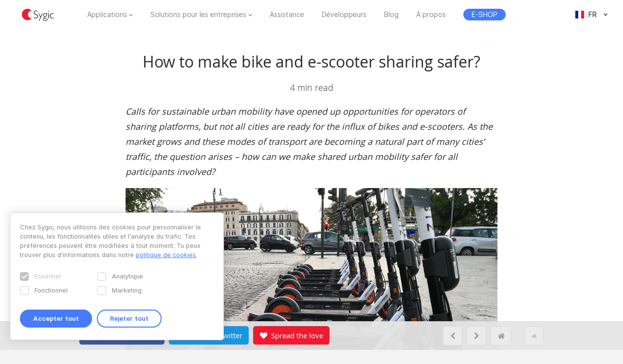

--- FILE ---
content_type: text/html; charset=UTF-8
request_url: https://www.sygic.com/fr/blog/2021/bike-scooter-sharing-safe-urban-micro-mobility
body_size: 10714
content:

<!DOCTYPE html>
<html lang="fr">
<head>
    <!-- Google Tag Manager -->
    <script>(function(w,d,s,l,i){w[l]=w[l]||[];w[l].push({'gtm.start':
                new Date().getTime(),event:'gtm.js'});var f=d.getElementsByTagName(s)[0],
            j=d.createElement(s),dl=l!='dataLayer'?'&l='+l:'';j.async=true;j.src=
            'https://www.googletagmanager.com/gtm.js?id='+i+dl;f.parentNode.insertBefore(j,f);
        })(window,document,'script','dataLayer','GTM-WXWHHV2');</script>
    <!-- End Google Tag Manager -->
    <!-- Google Tag Manager -->
    <script>(function(w,d,s,l,i){w[l]=w[l]||[];w[l].push({'gtm.start':
                new Date().getTime(),event:'gtm.js'});var f=d.getElementsByTagName(s)[0],
            j=d.createElement(s),dl=l!='dataLayer'?'&l='+l:'';j.async=true;j.src=
            'https://www.googletagmanager.com/gtm.js?id='+i+dl;f.parentNode.insertBefore(j,f);
        })(window,document,'script','dataLayer','GTM-NKR4WKS');</script>
    <!-- End Google Tag Manager -->
    <title>
                            How to make bike and e-scooter sharing safer? - Sygic | Bringing life to maps            </title>
    <meta charset="utf-8"/>
    <meta name="viewport" content="width=device-width,initial-scale=1.0">
    <meta name="description" content="How can we make shared urban mobility safer for all participants involved?"/>
    <meta name="google-site-verification" content="6pdsOQXRQS8cF4V-K6FB-Eeb0t5P6STGdnot97MGwLA"/>
    <meta name="com.silverpop.brandeddomains" content="www.pages03.net,sygic.com,sygic.mkt6669.com"/>

    <link rel="canonical" href="https://www.sygic.com/fr/blog/2021/bike-scooter-sharing-safe-urban-micro-mobility"/>
    <link rel="stylesheet" href="https://www.sygic.com/assets/enterprise/css/vendor/bootstrap-custom.css?v=1542129761">
    <link rel="stylesheet" href="https://www.sygic.com/assets/css/default.min.css?upd02111702">    <link rel="stylesheet" href="https://www.sygic.com/assets/css/prism.min.css?v=1542129761">    <link rel="stylesheet" href="https://www.sygic.com/assets/css/magnific.min.css?v=1542129761">    <link rel="stylesheet" href="https://www.sygic.com/assets/css/footer.min.css?upd31011801">
        <link rel="stylesheet" href="https://www.sygic.com/assets/enterprise/css/default_update.min.css?v=1757499268">    <link rel="stylesheet" href="https://www.sygic.com/assets/enterprise/css/glossary.min.css?v=1630332492">    <link rel="stylesheet" href="https://www.sygic.com/assets/enterprise/css/header.css?v=1678101710">    <link rel="stylesheet" href="https://www.sygic.com/assets/enterprise/css/footer.css?v=1619099079">    <link rel="stylesheet" href="https://www.sygic.com/assets/enterprise/css/header_app.min.css?v=1.4">    <link rel="stylesheet" href="https://www.sygic.com/assets/enterprise/css/footer_app.min.css?v=1635840168">    <link rel="stylesheet" href="https://cdn.icomoon.io/138264/SygicIcons/style-cf.css?yyorl0">
    <script src="https://www.sygic.com/assets/enterprise/js/vendor/modernizr-2.8.3.min.js?v=1542129761"></script>            <meta property="fb:app_id" content="351869684982616"/>
        <meta property="og:url" content="https://www.sygic.com/fr/blog/2021/bike-scooter-sharing-safe-urban-micro-mobility"/>
        <meta property="og:title" content="How to make bike and e-scooter sharing safer?"/>
        <meta property="og:description" content="How can we make shared urban mobility safer for all participants involved?"/>
        <meta property="og:image" content="https://www.sygic.com/fr/blog/2021/bike-scooter-sharing-safe-urban-micro-mobility/sygic-safe-urban-micro-mobility-bike-scooter-sharing-thumbnail.png"/>

        <meta name="twitter:card" content="summary"/>
        <meta name="twitter:site" content="@SygicOfficial"/>
        <meta name="twitter:title" content="How to make bike and e-scooter sharing safer?"/>
        <meta name="twitter:description" content="How can we make shared urban mobility safer for all participants involved?"/>
        <meta name="twitter:image" content="https://www.sygic.com/fr/blog/2021/bike-scooter-sharing-safe-urban-micro-mobility/sygic-safe-urban-micro-mobility-bike-scooter-sharing-thumbnail.png"/>
    
                        <link rel="alternate" hreflang="en"
                  href="https://www.sygic.com/blog/2021/bike-scooter-sharing-safe-urban-micro-mobility"/>
                                <link rel="alternate" hreflang="de"
                  href="https://www.sygic.com/de/blog/2021/bike-scooter-sharing-safe-urban-micro-mobility"/>
                                <link rel="alternate" hreflang="sk"
                  href="https://www.sygic.com/sk/blog/2021/bike-scooter-sharing-safe-urban-micro-mobility"/>
                                <link rel="alternate" hreflang="it"
                  href="https://www.sygic.com/it/blog/2021/bike-scooter-sharing-safe-urban-micro-mobility"/>
                                <link rel="alternate" hreflang="fr"
                  href="https://www.sygic.com/fr/blog/2021/bike-scooter-sharing-safe-urban-micro-mobility"/>
                                <link rel="alternate" hreflang="es"
                  href="https://www.sygic.com/es/blog/2021/bike-scooter-sharing-safe-urban-micro-mobility"/>
                                <link rel="alternate" hreflang="pt"
                  href="https://www.sygic.com/pt-br/blog/2021/bike-scooter-sharing-safe-urban-micro-mobility"/>
                                <link rel="alternate" hreflang="pl"
                  href="https://www.sygic.com/pl/blog/2021/bike-scooter-sharing-safe-urban-micro-mobility"/>
                                        </head>
<body class="blog-article">
<!-- Google Tag Manager (noscript) -->
<noscript><iframe src="https://www.googletagmanager.com/ns.html?id=GTM-WXWHHV2"
                  height="0" width="0" style="display:none;visibility:hidden"></iframe></noscript>
<!-- End Google Tag Manager (noscript) -->
<div id="overlay" class="overlay__app"></div>
<header id="header" class="header__app">
    <div class="container-fluid">
        <div class="header__wrapper">
            <!-- #site-logo -->
<div class="part" id="site-logo">
    <a href="https://www.sygic.com/fr" target="_self">
        <img src="https://www.sygic.com/assets/enterprise/img/Sygic_logo.svg" alt="Sygic">
    </a>
</div>
<!-- /#site-logo -->                                                    <div class="part" id="site-nav">
                                        <nav>
                            <ul>
                                                                                                                                                                                    <li class="has-sub">
    <a href="#" target="_self" data-id="Navigation" data-cat="Top Navigation" data-name="Apps">Applications</a>
    <div class="megamenu">
        <div class="wrapper">
            <div class="part">
                <div class="wrap">
                    <div class="goBack">Back</div>
                    <div class="mobile-title">Applications</div>
                                            <div class="col-app">
                            <div class="widget widget__app">
        <div class="widget__links">
        <ul class="withMedia">
                                <li>
                <a
                        href="https://www.sygic.com/fr/gps-navigation"
                        target="_self"
                        data-id="Navigation"
                        data-cat="Megamenu"
                        data-name="Sygic GPS Navigation"
                        class="  media"
                >
                    
                                                <div class="media-left media-middle">
                                                    <img src="https://www-sygic.akamaized.net/content/gps-navi.png"
                                 alt="Sygic GPS Navigation">
                                                </div>
                                                                                                                    <div class="media-body media-middle">
                                Sygic GPS Navigation                            </div>
                                                                                </a>
            </li>
                                <li>
                <a
                        href="https://www.sygic.com/fr/truck"
                        target="_self"
                        data-id="Navigation"
                        data-cat="Megamenu"
                        data-name="Sygic Truck & Caravan GPS Navigation"
                        class="  media"
                >
                    
                                                <div class="media-left media-middle">
                                                    <img src="https://www-sygic.akamaized.net/content/sygic_truck_small.png"
                                 alt="Sygic Truck & Caravan GPS Navigation">
                                                </div>
                                                                                                                    <div class="media-body media-middle">
                                Sygic Truck & Caravan GPS Navigation                            </div>
                                                                                </a>
            </li>
                                <li>
                <a
                        href="https://www.sygic.com/fr/travel"
                        target="_self"
                        data-id="Navigation"
                        data-cat="Megamenu"
                        data-name="Sygic Travel"
                        class="  media"
                >
                    
                                                <div class="media-left media-middle">
                                                    <img src="https://www-sygic.akamaized.net/content/travel.png"
                                 alt="Sygic Travel">
                                                </div>
                                                                                                                    <div class="media-body media-middle">
                                Sygic Travel                            </div>
                                                                                </a>
            </li>
                                <li>
                <a
                        href="https://www.fuel.io/"
                        target="_blank"
                        data-id="Navigation"
                        data-cat="Megamenu"
                        data-name="Fuelio"
                        class="  media"
                >
                    
                                                <div class="media-left media-middle">
                                                    <img src="https://www-sygic.akamaized.net/content/fuelio_icon.png"
                                 alt="Fuelio">
                                                </div>
                                                                                                                    <div class="media-body media-middle">
                                Fuelio                            </div>
                                                                                </a>
            </li>
                </ul>
    </div>
</div>                        </div>
                        <ul class="sub-pricing">
                            
<li class="">
    <a href="https://eshop.sygic.com/fr/" target="_blank" class="pricing" data-id="Navigation" data-cat="Top Navigation" data-name="E-SHOP">
                    <span>E-SHOP</span>
            </a>
</li>
                        </ul>
                                        <div class="wrap-group">
                                            </div>
                </div>
            </div>
        </div>
    </div>
</li>
                                                                                                                                                                                                                        <li class="has-sub">
    <a href="#" target="_self" data-id="Navigation" data-cat="Top Navigation" data-name="Enterprise Solutions">Solutions pour les entreprises</a>
    <div class="megamenu">
        <div class="wrapper">
            <div class="part">
                <div class="wrap">
                    <div class="goBack">Back</div>
                    <div class="mobile-title">Solutions pour les entreprises</div>
                                        <div class="wrap-group">
                                                    <div class="col-solutions">
                                <div class="widget widget__desc">
            <div class="widget__title">
            Solutions        </div>
        <div class="widget__block">
        <ul class="">
                                <li>
                <a
                        href="https://www.sygic.com/fr/enterprise/professional-gps-navigation-sdk"
                        target="_self"
                        data-id="Navigation"
                        data-cat="Megamenu"
                        data-name="Professional Navigation for Fleets"
                        class="widget__block--have-img  "
                >
                    
                                                    <img src="https://www-sygic.akamaized.net/content/ucp-icons-44.svg"
                                 alt="Navigation GPS professionnelle avec SDK">
                                                                                                                    <div class="widget__block--title">
                                Navigation GPS professionnelle avec SDK                            </div>
                                                                                        <p>
                            Navigation GPS commerciale qui améliore l'efficacité et la sécurité de la flotte                        </p>
                                    </a>
            </li>
                                <li>
                <a
                        href="https://www.sygic.com/fr/enterprise/use-case/automotive"
                        target="_self"
                        data-id="Navigation"
                        data-cat="Megamenu"
                        data-name="Automotive Solutions"
                        class="widget__block--have-img  "
                >
                    
                                                    <img src="https://www-sygic.akamaized.net/content/icon_automotive.svg"
                                 alt="Solutions automobiles">
                                                                                                                    <div class="widget__block--title">
                                Solutions automobiles                            </div>
                                                                                        <p>
                            Une cartographie et des solutions de voiture connectée avancées à destination de l’industrie automobile                        </p>
                                    </a>
            </li>
                                <li>
                <a
                        href="https://www.sygic.com/fr/enterprise/maps-navigation-sdk-developers"
                        target="_self"
                        data-id="Navigation"
                        data-cat="Megamenu"
                        data-name="Maps & Navigation SDK"
                        class="widget__block--have-img  "
                >
                    
                                                    <img src="https://www-sygic.akamaized.net/content/ucp-icons-51.svg"
                                 alt="Kit de développement cartes et navigation">
                                                                                                                    <div class="widget__block--title">
                                Kit de développement cartes et navigation                            </div>
                                                                                        <p>
                            Bibliothèques avec cartes, calcul d'itinéraire, navigation et recherche                        </p>
                                    </a>
            </li>
                </ul>
    </div>
</div>                            </div>
                            <div class="col-resources">
                                <div class="widget widget__case">
            <div class="widget__title">
            Plus de détails        </div>
        <div class="widget__links">
        <ul class="">
                                <li>
                <a
                        href="https://www.sygic.com/blog/tag:Case%20Studies"
                        target="_self"
                        data-id="Navigation"
                        data-cat="Megamenu"
                        data-name="Documentation"
                        class="  "
                >
                                                                                            Études de cas                                                                                </a>
            </li>
                                <li>
                <a
                        href="https://www.sygic.com/fr/developers"
                        target="_blank"
                        data-id="Navigation"
                        data-cat="Megamenu"
                        data-name="References"
                        class="  "
                >
                                                                                            Documentation                                                                                </a>
            </li>
                                <li>
                <a
                        href="https://www.sygic.com/fr/developers/professional-navigation-sdk/licensing/bls-user-guide"
                        target="_blank"
                        data-id="Navigation"
                        data-cat="Megamenu"
                        data-name=""
                        class="  "
                >
                                                                                            Instructions de gestion des licences                                                                                </a>
            </li>
                                <li>
                <a
                        href="https://www.sygic.com/fr/business/references"
                        target="_self"
                        data-id="Navigation"
                        data-cat="Megamenu"
                        data-name=""
                        class="  "
                >
                                                                                            Références                                                                                </a>
            </li>
                </ul>
    </div>
</div>                            </div>
                            <div class="cal-industries">
                                <div class="widget widget__case">
            <div class="widget__title">
            Industries        </div>
        <div class="widget__links">
        <ul class="">
                                <li>
                <a
                        href="https://www.sygic.com/fr/enterprise/use-case/gps-for-truck-fleets"
                        target="_self"
                        data-id="Navigation"
                        data-cat="Megamenu"
                        data-name="Long Haul Transportation"
                        class="  "
                >
                                                                                            Long-courrier                                                                                </a>
            </li>
                                <li>
                <a
                        href="https://www.sygic.com/fr/enterprise/use-case/delivery"
                        target="_self"
                        data-id="Navigation"
                        data-cat="Megamenu"
                        data-name="Last Mile Delivery"
                        class="  "
                >
                                                                                            Livraison                                                                                </a>
            </li>
                                <li>
                <a
                        href="https://www.sygic.com/fr/enterprise/use-case/emergency"
                        target="_self"
                        data-id="Navigation"
                        data-cat="Megamenu"
                        data-name="Emergency"
                        class="  "
                >
                                                                                            Urgence                                                                                </a>
            </li>
                                <li>
                <a
                        href="https://www.sygic.com/fr/enterprise/use-case/taxi"
                        target="_self"
                        data-id="Navigation"
                        data-cat="Megamenu"
                        data-name="Taxi"
                        class="  "
                >
                                                                                            Taxi                                                                                </a>
            </li>
                                <li>
                <a
                        href="https://www.sygic.com/fr/enterprise/use-case/field-work"
                        target="_self"
                        data-id="Navigation"
                        data-cat="Megamenu"
                        data-name="Field Service"
                        class="  "
                >
                                                                                            Travail de terrain                                                                                </a>
            </li>
                                <li>
                <a
                        href="https://www.sygic.com/fr/enterprise/use-case/oil-mining"
                        target="_self"
                        data-id="Navigation"
                        data-cat="Megamenu"
                        data-name="Oil & Mining"
                        class="  "
                >
                                                                                            Pétrolière et minière                                                                                </a>
            </li>
                                <li>
                <a
                        href="https://www.sygic.com/fr/enterprise/insurance-telematics"
                        target="_self"
                        data-id="Navigation"
                        data-cat="Megamenu"
                        data-name="Travel & Hospitality"
                        class="  "
                >
                                                                                            Assurance                                                                                </a>
            </li>
                                <li>
                <a
                        href="https://www.sygic.com/fr/enterprise/use-case/travel-solutions"
                        target="_self"
                        data-id="Navigation"
                        data-cat="Megamenu"
                        data-name="Smart City Mobility"
                        class="  "
                >
                                                                                            Solutions de voyage                                                                                </a>
            </li>
                                <li>
                <a
                        href="https://www.sygic.com/fr/enterprise/use-case/smart-city-mobility"
                        target="_self"
                        data-id="Navigation"
                        data-cat="Megamenu"
                        data-name="Waste Collection"
                        class="  "
                >
                                                                                            Mobilité intelligente                                                                                </a>
            </li>
                                <li>
                <a
                        href="https://www.sygic.com/fr/enterprise/use-case/municipal"
                        target="_self"
                        data-id="Navigation"
                        data-cat="Megamenu"
                        data-name="Case Studies"
                        class="  "
                >
                                                                                            Ramassage des déchets                                                                                </a>
            </li>
                </ul>
    </div>
</div>                            </div>
                                            </div>
                </div>
            </div>
        </div>
    </div>
</li>
                                                                                                                                                                                                                        
<li class="">
    <a href="https://help.sygic.com" target="_blank" class="" data-id="Navigation" data-cat="Top Navigation" data-name="Support">
                    Assistance            </a>
</li>
                                                                                                                                                                                                                        
<li class="">
    <a href="https://www.sygic.com/fr/developers" target="_blank" class="" data-id="Navigation" data-cat="Top Navigation" data-name="Developers">
                    Développeurs            </a>
</li>
                                                                                                                                                                                                                        
<li class="">
    <a href="https://www.sygic.com/fr/blog" target="_self" class="" data-id="Navigation" data-cat="Top Navigation" data-name="Blog">
                    Blog            </a>
</li>
                                                                                                                                                                                                                        
<li class="">
    <a href="https://www.sygic.com/fr/about" target="_self" class="" data-id="Navigation" data-cat="Top Navigation" data-name="About">
                    À propos            </a>
</li>
                                                                                                                                                                                                                        
<li class="hide-lg">
    <a href="https://careers.sygic.com/" target="_blank" class="" data-id="Navigation" data-cat="Top Navigation" data-name="Career">
                    Carrières            </a>
</li>
                                                                                                                                                                                                                        
<li class="">
    <a href="https://eshop.sygic.com/fr/" target="_blank" class="pricing" data-id="Navigation" data-cat="Top Navigation" data-name="E-SHOP">
                    <span>E-SHOP</span>
            </a>
</li>
                                                                                                </ul>
                        </nav>
                                </div>
            
                            <!-- #site-langs -->
<div class="part" id="site-langs">

    <div class="langs">

        <div class="langs__current">
            <span class="langs__current__code">FR</span>
            <img src="https://www.sygic.com/assets/enterprise/flags/4x3/fr.svg" alt="Français">
            <span class="langs__current__country">Français</span>
        </div>

        <div class="langs__select">
            <ul>
                                                            <li>
                                                            <a href="https://www.sygic.com/blog/2021/bike-scooter-sharing-safe-urban-micro-mobility" target="_self"><img src="https://www.sygic.com/assets/enterprise/flags/4x3/en.svg" alt="English">English</a>
                                                    </li>
                                                                                <li>
                                                            <a href="https://www.sygic.com/de/blog/2021/bike-scooter-sharing-safe-urban-micro-mobility" target="_self"><img src="https://www.sygic.com/assets/enterprise/flags/4x3/de.svg" alt="Deutsch">Deutsch</a>
                                                    </li>
                                                                                <li>
                                                            <a href="https://www.sygic.com/sk/blog/2021/bike-scooter-sharing-safe-urban-micro-mobility" target="_self"><img src="https://www.sygic.com/assets/enterprise/flags/4x3/sk.svg" alt="Slovensky">Slovensky</a>
                                                    </li>
                                                                                <li>
                                                            <a href="https://www.sygic.com/it/blog/2021/bike-scooter-sharing-safe-urban-micro-mobility" target="_self"><img src="https://www.sygic.com/assets/enterprise/flags/4x3/it.svg" alt="Italiano">Italiano</a>
                                                    </li>
                                                                                                                    <li>
                                                            <a href="https://www.sygic.com/es/blog/2021/bike-scooter-sharing-safe-urban-micro-mobility" target="_self"><img src="https://www.sygic.com/assets/enterprise/flags/4x3/es.svg" alt="Espa&ntilde;ol">Espa&ntilde;ol</a>
                                                    </li>
                                                                                <li>
                                                            <a href="https://www.sygic.com/pt-br/blog/2021/bike-scooter-sharing-safe-urban-micro-mobility" target="_self"><img src="https://www.sygic.com/assets/enterprise/flags/4x3/pt.svg" alt="Portugu&ecirc;s">Portugu&ecirc;s</a>
                                                    </li>
                                                                                <li>
                                                            <a href="https://www.sygic.com/pl/blog/2021/bike-scooter-sharing-safe-urban-micro-mobility" target="_self"><img src="https://www.sygic.com/assets/enterprise/flags/4x3/pl.svg" alt="Polski">Polski</a>
                                                    </li>
                                                                                <li>
                                                    </li>
                                                                                <li>
                                                    </li>
                                                </ul>
        </div>

    </div>

</div>
<!-- /#site-langs -->                    </div>
                    <!-- #menu-toggle -->
<div id="menu-toggle">
    <div id="hamburger">
        <span></span>
        <span></span>
        <span></span>
    </div>
    <div id="cross">
        <span></span>
        <span></span>
    </div>
</div>
<!-- /#menu-toggle -->            </div>
</header>
<!-- Google Tag Manager (noscript) -->
<noscript><iframe src="https://www.googletagmanager.com/ns.html?id=GTM-NKR4WKS"
                  height="0" width="0" style="display:none;visibility:hidden"></iframe></noscript>
<!-- End Google Tag Manager (noscript) -->


<div id="fb-root"></div>
<script>(function (d, s, id) {
        var js, fjs = d.getElementsByTagName(s)[0];
        if (d.getElementById(id)) return;
        js = d.createElement(s);
        js.id = id;
        js.src = "//connect.facebook.net/en_US/sdk.js#xfbml=1&version=v2.6&appId=351869684982616";
        fjs.parentNode.insertBefore(js, fjs);
    }(document, 'script', 'facebook-jssdk'));</script>
<script>!function (d, s, id) {
        var js, fjs = d.getElementsByTagName(s)[0], p = /^http:/.test(d.location) ? 'http' : 'https';
        if (!d.getElementById(id)) {
            js = d.createElement(s);
            js.id = id;
            js.src = p + '://platform.twitter.com/widgets.js';
            fjs.parentNode.insertBefore(js, fjs);
        }
    }(document, 'script', 'twitter-wjs');</script>


<main class="blog">
    <section class="introduction">
        <div class="introduction__content">
            <div class="introduction__headline">
                <h1>How to make bike and e-scooter sharing safer?</h1>
                <p class="info">
                    4 min read
                </p>
            </div>
        </div>
    </section>
    <section class="article">
        <div class="article__content">
            <p><em>Calls for sustainable urban mobility have opened up opportunities for operators of sharing platforms, but not all cities are ready for the influx of bikes and e-scooters. As the market grows and these modes of transport are becoming a natural part of many cities’ traffic, the question arises – how can we make shared urban mobility safer for all participants involved? </em></p>
<figure><img src="https://www-sygic.akamaized.net/content/14-blog/0-2021/20210927-bike-scooter-sharing-safe-urban-micro-mobility/urban-mobility-scooters.jpg" alt=""></figure>
<p><br/></p>
<h2>Challenges of shared urban micro-mobility</h2>
<p>The global bike and scooter rental market is on the rise and projected to <strong>grow at a CAGR of 18.9%</strong> between 2019 and 2027, as stated by <a href="https://www.marketsandmarkets.com/Market-Reports/bike-scooter-rental-market-122654882.html" rel="noopener noreferrer" target="_blank">MarketsandMarkets</a>. In addition, the pandemic has only added to the popularity of bikes and e-scooters. For example, the e-scooter sharing market in the US and Europe has seen a <strong>~93% conversion rate from new to regular rider</strong>, which is an increase since pre-COVID times (<a href="https://mobilityforesights.com/product/scooter-sharing-market-report/" rel="noopener noreferrer" target="_blank">Mobility Foresights</a>). The ride duration per trip has also increased. </p>
<p>Despite these numbers, shared mobility is yet to reach mainstream popularity and holds only a modest portion of the modal split. One of the reasons are the increased safety concerns. For example, <a href="https://www.ncbi.nlm.nih.gov/pmc/articles/PMC4103224/#:~:text=These%20results%20suggest%20that%20in,62%25)%20following%20PBSP%20implementation." target="_blank">one research team</a> found that, in US cities employing a public bike-sharing program, the odds of a bicycle-related injury being a <strong>head injury increased by 30%</strong> after the rollout. And that’s not mentioning scooters, which are electric. </p>
<p>This has led some cities to ban these programs altogether, significantly reduce the number of providers and fleet sizes, or allowing only limited trials.</p>
<figure><img src="https://www-sygic.akamaized.net/content/14-blog/0-2021/20210927-bike-scooter-sharing-safe-urban-micro-mobility/modal-split-comparison-of-cities-worldwide.png" alt=""></figure>
<div style="text-align: center;"><em style="opacity: 0.8; line-height: 1.5em;">Modal split comparison of cities worldwide in recent years (<a href="https://www.researchgate.net/publication/328772708_The_impact_of_protected_bike_lanes_on_commercial_high_streets_in_the_City_of_Vancouver_-_a_comprehensive_analysis_of_underlying_conditions_review" rel="noopener noreferrer" target="_blank">Source</a>)</em></div>
<p><br/></p>
<p>While no mode of transport is without risk, several factors are contributing to the injury rate:</p>
<ul>
<li><strong>Missing space for bikes and scooters.</strong> Not all cities are like Amsterdam and can easily accommodate anything other than drivers and pedestrians. Missing lanes mean riders either share the roads with cars or sidewalks with pedestrians – none of which is ideal or safe. </li>
<li><strong>Missing regulations.</strong> The growth of bike/scooter usage has been so dramatic that local authorities often haven’t managed to respond in a timely manner. For example, in Slovakia, where Sygic has its headquarters, e-scooter riders have been deemed pedestrians until 2020. </li>
<li><strong>A driver’s license isn’t always required</strong>, depending on the local laws. This lack of a barrier may lead some to the conclusion that riding must be 100% safe if it’s so readily available.</li>
<li><strong>Customers of these platforms are primarily casual riders or tourists.</strong> This means that customers may lack the necessary experience for operating the vehicles, not be versed in the traffic laws that concern them, or react impulsively in risky situations. Tourists may also lack knowledge on how to get around or the local driving customs. </li>
</ul>
<p>Knowing these challenges, platform operators and manufacturers can work with city officials to deploy both motivating and restrictive measures that would lead to fewer accidents.<br />
<br/></p>
<figure><img src="https://www-sygic.akamaized.net/content/14-blog/0-2021/20210927-bike-scooter-sharing-safe-urban-micro-mobility/urban-mobility-bike-sharing-learning.jpg" alt=""></figure>
<h2>Learn as you ride</h2>
<p>Our riding know-how naturally improves as we use a vehicle more and more, but that doesn’t mean providers should leave learning to mere chance. Gamification is an obvious choice since it has been shown to foster habit building and positively influence human behavior. Providers can gradually involve customers and motivate them to build safe riding practices. By rewarding them for perfecting their style, they can also <strong>build loyalty programs and achieve higher conversion and retention rates.</strong> </p>
<p>This reward system can take many shapes and forms. It is, for example, possible to measure basic driving events such as harsh braking. If the phone is connected through Bluetooth, the platform can penalize users for texting or taking calls. Image recognition can be used to evaluate whether the user is wearing a helmet. All of these can be translated into scores or points and give customers positive reinforcement.<br />
<br/></p>
<h2>Restricting speed limits flexibly</h2>
<p>E-scooters can have an in-built geofencing system that lowers the speed limit once the scooter enters a pedestrian-heavy area. This allows for the creation of safe zones within the city while not restricting the speed in other places where it’s unnecessary. Bird, one of the top scooter rental service providers, <a href="https://www.engadget.com/bird-community-safety-zones-pilot-181559087.html" rel="noopener noreferrer" target="_blank">has been testing</a> this feature in Miami, Marseille, and Madrid. </p>
<p>Although bike speed can’t be limited this way, bikes fitted with on-board computers can at least show a notification prompting the rider to slow down.<br />
<br/></p>
<h2>Getting around safely</h2>
<p>It may sound basic but including GPS navigation in the app/on-board hardware can help users arrive safely to their destinations and avoid mistakes during the ride. The map view can also include docking stations, relevant Points of Interest for easier orientation, and even the aforementioned geofences.<br />
<br/></p>
<h2>Conclusion</h2>
<p>Despite some hesitation from local authorities, the trend is clear – sustainable micro-mobility is here to stay. And while we are still in an extended adjustment period, all stakeholders need to do their part in ensuring the safety of both riders and pedestrians. Providers who crack the code will have an easier time negotiating with governments and insurance companies and will, therefore, have an easier way to the top.<br />
<br/></p>            <div class="info__author">Written by Veronika Dullova</div>
        </div>
    </section>
    <section class="article article__gallery">
        <div class="article__content">
            <ul class="popup-gallery">
                            </ul>
        </div>
    </section>
                <section class="related">
            <div class="related__headline">
                <h2>Recommended articles</h2>
            </div>
                                                <div class="related__article--three">
                        <a href="https://www.sygic.com/fr/blog/2021/how-covid-19-changes-car-insurance">
                            <img src="https://www-sygic.akamaized.net/content/14-blog/0-2021/20210119-how-covid-19-changes-car-insurance/covid-effect-on-car-insurance-thumbnail.jpg" alt=""/>
                            <h3>How COVID-19 changes the face of car insurance</h3>
                            <p class="info">Business</p>
                            <p>The generational change has caused a shift in the industry that is only being accelerated by the pandemic. What trends will only become more…</p>
                        </a>
                    </div>
                                                    <div class="related__article--three">
                        <a href="https://www.sygic.com/fr/blog/2020/technology-help-with-distracted-driving">
                            <img src="https://www-sygic.akamaized.net/content/14-blog/0-2020/20201016-technology-help-with-distracted-driving/sygic_distracted_driving.png" alt=""/>
                            <h3>Can technology help cut down on distracted driving?</h3>
                            <p class="info">Business</p>
                            <p>The numbers suggest that the solution to the distracted driving problem may require the use of technology rather than banning it.   Distracted…</p>
                        </a>
                    </div>
                                                    <div class="related__article--three">
                        <a href="https://www.sygic.com/fr/blog/2020/the-rise-of-evans">
                            <img src="https://www-sygic.akamaized.net/content/14-blog/0-2020/20200701-the-rise-of-evans/evan-2.jpg" alt=""/>
                            <h3>The rise of eVans: Why seamless navigation technology is crucial to a growing…</h3>
                            <p class="info">Apps</p>
                            <p>Beyond the glossy presentation of electric cars, with automakers striving to outdo each other with ever newer, more revolutionary battery…</p>
                        </a>
                    </div>
                                    </section>
        <section class="ctastrip ctastrip--grey">
        <div class="ctastrip__holder">
            <ul class="ctastrip__social">
                <li>
                    <a onClick="ga('send', 'event', 'web - bottom bar', 'click', 'blog - fr - facebook');"
                       class="ctastrip__social--facebook"
                       href="https://www.facebook.com/sharer/sharer.php?app_id=351869684982616&amp;u=https%3A%2F%2Fwww.sygic.com%2Ffr%2Fblog%2F2021%2Fbike-scooter-sharing-safe-urban-micro-mobility&amp;display=popup&amp;ref=plugin&amp;src=share_button"
                       onclick="return !window.open(this.href, 'Facebook', 'width=640,height=360')"><i
                                class="fa fa-facebook" aria-hidden="true">&nbsp;</i> <span>Share on Facebook</span></a>
                </li>
                <li>
                    <a onClick="ga('send', 'event', 'web - bottom bar', 'click', 'blog - fr - twitter');"
                       class="ctastrip__social--twitter"
                       href="https://twitter.com/intent/tweet?source=webclient&amp;text=How%20to%20make%20bike%20and%20e-scooter%20sharing%20safer%3F%20https%3A%2F%2Fwww.sygic.com%2Ffr%2Fblog%2F2021%2Fbike-scooter-sharing-safe-urban-micro-mobility%20via @sygicofficial"
                       onclick="return !window.open(this.href, 'Facebook', 'width=640,height=360')"><i
                                class="fa fa-twitter" aria-hidden="true">&nbsp;</i> <span>Tweet on Twitter</span></a>
                </li>
                <li>
                    <a onClick="ga('send', 'event', 'web - bottom bar', 'click', 'blog - fr - spread the love');"
                       class="ctastrip__social--love" href="https://www.sygic.com/fr/love"><i class="fa fa-heart"
                                                                                                     aria-hidden="true">&nbsp;</i>
                        <span>Spread the love</span></a></li>
            </ul>
            <ul class="ctastrip__nav">
                                    <li><a href="https://www.sygic.com/fr/blog/2021/geofences-fleet-management-examples"><i class="fa fa-chevron-left"></i></a></li>
                                                    <li><a href="https://www.sygic.com/fr/blog/2021/grupo-sese-optimizes-fuel-costs-across-150-vehicles-success-story-sygic"><i class="fa fa-chevron-right"></i></a></li>
                                <li><a href="https://www.sygic.com/fr/blog/2021"><i class="fa fa-home"></i></a></li>
                <li><a class="ctastrip__nav--top" data-value="back_to_top" href="#top"><i
                                class="fa fa-angle-double-up"></i></a></li>
            </ul>
        </div>
    </section>
</main>


<script src="//ajax.googleapis.com/ajax/libs/jquery/1.11.2/jquery.min.js"></script>
<script>window.jQuery || document.write('<script src="/assets/enterprise/js/vendor/jquery-1.11.2.min.js"><\/script>')</script>
<script src="https://cdnjs.cloudflare.com/ajax/libs/gsap/latest/TweenMax.min.js"></script>
<script src="https://www.sygic.com/assets/enterprise/js/plugins.min.js?v=1560759285"></script><script src="https://www.sygic.com/assets/enterprise/js/main.min.js?v=1.5"></script>
<script src="https://www.sygic.com/assets/js/new/slider.min.js?02111702"></script>
<script src="https://www.sygic.com/assets/js/new/panorama-viewer.min.js?v=1542129761"></script>
<script src="https://www.sygic.com/assets/js/new/magnific.min.js?v=1542129761"></script>
<script src="https://www.sygic.com/assets/js/new/prism.min.js?v=1542129761"></script>
<script src="https://www.sygic.com/assets/js/new/default.min.js?02111702"></script>
<script src="//www.google.com/recaptcha/api.js"></script>


    <script>
        if (
            window.location.href.indexOf("Apps") > -1 ||
            window.location.href.indexOf("GPS%20Navigation") > -1 ||
            window.location.href.indexOf("Truck%20&%20Caravan%20Navigation") > -1
        ) {
            $(".introduction__tabs a[data-attr=Apps]").addClass('active');
        } else if (window.location.href.indexOf("Business") > -1) {
            $(".introduction__tabs a[data-attr=Business]").addClass('active');
        } else if (window.location.href.indexOf("Travel") > -1) {
            $(".introduction__tabs a[data-attr=Travel]").addClass('active');
        } else if (window.location.href.indexOf("Case%20Studies") > -1) {
            $(".introduction__tabs a[data-attr='Case Studies']").addClass('active');
        } else {
            $(".introduction__tabs a[data-attr=All]").addClass('active');
        }
    </script>




<!-- #footer -->
<footer id="footer" class="footer__app">

    <!-- #footer__top -->
    <div id="footer__top">
        <div class="container">

            <!-- .footer__top--up -->
            <div class="footer__top--up hidden-xs">

                <div class="row">
                    <div class="col-sm-4 col-md-3 col-lg-3">
                        <!-- .widget -->
                        <section class="widget">
                            <header>
                                <h4>Applications</h4>
                            </header>
                            <div class="widget__body">
                                <div class="row">
                                    <div class="col-lg-12">
                                        <div class="widget__links">
            <ul class="withMedia">
                                                <li>
                    <a href="https://www.sygic.com/fr/gps-navigation" target="_self" class="media" data-id="Navigation" data-cat="Footer" data-name="Sygic GPS Navigation">
                                                    <div class="media-left media-middle">
                                                                    <img src="https://www-sygic.akamaized.net/content/gps-navi.png"
                                         alt="Sygic GPS Navigation">
                                                            </div>
                                                                        <div class="media-body media-middle">
                                                    Sygic GPS Navigation                                                </div>
                                            </a>
                </li>
                                                            <li>
                    <a href="https://www.sygic.com/fr/truck" target="_self" class="media" data-id="Navigation" data-cat="Footer" data-name="Sygic Truck & Caravan GPS Navigation">
                                                    <div class="media-left media-middle">
                                                                    <img src="https://www-sygic.akamaized.net/content/sygic_truck_small.png"
                                         alt="Sygic Truck & Caravan GPS Navigation">
                                                            </div>
                                                                        <div class="media-body media-middle">
                                                    Sygic Truck & Caravan GPS Navigation                                                </div>
                                            </a>
                </li>
                                                            <li>
                    <a href="https://www.sygic.com/fr/travel" target="_self" class="media" data-id="Navigation" data-cat="Footer" data-name="Sygic Travel">
                                                    <div class="media-left media-middle">
                                                                    <img src="https://www-sygic.akamaized.net/content/travel.png"
                                         alt="Sygic Travel">
                                                            </div>
                                                                        <div class="media-body media-middle">
                                                    Sygic Travel                                                </div>
                                            </a>
                </li>
                                                            <li>
                    <a href="https://www.fuel.io/" target="_blank" class="media" data-id="Navigation" data-cat="Footer" data-name="Fuelio">
                                                    <div class="media-left media-middle">
                                                                    <img src="https://www-sygic.akamaized.net/content/fuelio_icon.png"
                                         alt="Fuelio">
                                                            </div>
                                                                        <div class="media-body media-middle">
                                                    Fuelio                                                </div>
                                            </a>
                </li>
                                                                                                                                                                                                                                                                                                                                                                                                                                                                                                                                                                                        </ul>
</div>                                    </div>
                                </div>
                            </div>
                        </section>
                        <!-- /.widget -->
                    </div>
                    <div class="col-sm-8 col-md-6 col-lg-5 col-lg-offset-1">

                        <!-- .widget -->
                        <section class="widget">
                            <header>
                                <h4>Solutions pour les entreprises</h4>
                            </header>
                            <div class="widget__body">
                                <div class="row">
<!--                                    <div class="col-lg-12">-->
<!--                                        --><!--                                        --><!--                                    </div>-->
                                    <div class="col-sm-6 col-md-6 col-lg-6">
                                        <div class="widget__links">
                <h5>Solutions</h5>
        <ul class="">
                                                                                                                                                                                <li>
                    <a href="https://www.sygic.com/fr/enterprise/professional-gps-navigation-sdk" target="_self" class="" data-id="Navigation" data-cat="Footer" data-name="Professional Navigation for Fleets">
                                                                            Navigation GPS professionnelle avec SDK                                            </a>
                </li>
                                                            <li>
                    <a href="https://www.sygic.com/fr/enterprise/use-case/automotive" target="_self" class="" data-id="Navigation" data-cat="Footer" data-name="Automotive Solutions">
                                                                            Solutions automobiles                                            </a>
                </li>
                                                            <li>
                    <a href="https://www.sygic.com/fr/enterprise/maps-navigation-sdk-developers" target="_self" class="" data-id="Navigation" data-cat="Footer" data-name="Maps & Navigation SDK">
                                                                            Kit de développement cartes et navigation                                            </a>
                </li>
                                                                                                                                                                                                                                                                                                                                                                                                                                                                                        </ul>
</div>                                        <div class="widget__links">
                <h5>Plus de détails</h5>
        <ul class="">
                                                                                                                                                                                                                                                                                                                                                                                                                                                                                                                                                                                                                                                <li>
                    <a href="https://www.sygic.com/blog/tag:Case%20Studies" target="_self" class="" data-id="Navigation" data-cat="Footer" data-name="Case Studies">
                                                                            Études de cas                                            </a>
                </li>
                                                            <li>
                    <a href="https://www.sygic.com/fr/developers" target="_blank" class="" data-id="Navigation" data-cat="Footer" data-name="Documentation">
                                                                            Documentation                                            </a>
                </li>
                                                            <li>
                    <a href="https://www.sygic.com/fr/developers/professional-navigation-sdk/licensing/bls-user-guide" target="_blank" class="" data-id="Navigation" data-cat="Footer" data-name="">
                                                                            Instructions de gestion des licences                                            </a>
                </li>
                        </ul>
</div>                                    </div>
                                    <div class="col-sm-6 col-md-6 col-lg-offset-1 col-lg-5">
                                        <div class="widget__links">
                <h5>Industries</h5>
        <ul class="">
                                                                                                                                                                                                                                                                                <li>
                    <a href="https://www.sygic.com/fr/enterprise/use-case/gps-for-truck-fleets" target="_self" class="" data-id="Navigation" data-cat="Footer" data-name="Long Haul Transportation">
                                                                            Long-courrier                                            </a>
                </li>
                                                            <li>
                    <a href="https://www.sygic.com/fr/enterprise/use-case/delivery" target="_self" class="" data-id="Navigation" data-cat="Footer" data-name="Last Mile Delivery">
                                                                            Livraison                                            </a>
                </li>
                                                            <li>
                    <a href="https://www.sygic.com/fr/enterprise/use-case/emergency" target="_self" class="" data-id="Navigation" data-cat="Footer" data-name="Emergency">
                                                                            Urgence                                            </a>
                </li>
                                                            <li>
                    <a href="https://www.sygic.com/fr/enterprise/use-case/taxi" target="_self" class="" data-id="Navigation" data-cat="Footer" data-name="Taxi">
                                                                            Taxi                                            </a>
                </li>
                                                            <li>
                    <a href="https://www.sygic.com/fr/enterprise/use-case/field-work" target="_self" class="" data-id="Navigation" data-cat="Footer" data-name="Field Service">
                                                                            Travail de terrain                                            </a>
                </li>
                                                            <li>
                    <a href="https://www.sygic.com/fr/enterprise/use-case/oil-mining" target="_self" class="" data-id="Navigation" data-cat="Footer" data-name="Oil & Mining">
                                                                            Pétrolière et minière                                            </a>
                </li>
                                                            <li>
                    <a href="https://www.sygic.com/fr/enterprise/insurance-telematics" target="_self" class="" data-id="Navigation" data-cat="Footer" data-name="Insurance">
                                                                            Assurance                                            </a>
                </li>
                                                            <li>
                    <a href="https://www.sygic.com/fr/enterprise/use-case/travel-solutions" target="_self" class="" data-id="Navigation" data-cat="Footer" data-name="Travel & Hospitality">
                                                                            Solutions de voyage                                            </a>
                </li>
                                                            <li>
                    <a href="https://www.sygic.com/fr/enterprise/use-case/smart-city-mobility" target="_self" class="" data-id="Navigation" data-cat="Footer" data-name="Smart City Mobility">
                                                                            Mobilité intelligente                                            </a>
                </li>
                                                            <li>
                    <a href="https://www.sygic.com/fr/enterprise/use-case/municipal" target="_self" class="" data-id="Navigation" data-cat="Footer" data-name="Waste Collection">
                                                                            Ramassage des déchets                                            </a>
                </li>
                                                            <li>
                    <a href="https://www.sygic.com/fr/enterprise/use-case/location-intelligence" target="_self" class="" data-id="Navigation" data-cat="Footer" data-name="Location Intelligence">
                                                                            Renseignements de localisation                                            </a>
                </li>
                                                                                                                        </ul>
</div>                                    </div>
                                </div>
                            </div>
                        </section>
                        <!-- /.widget -->

                    </div>
                    <div class="col-sm-12 col-md-3 col-lg-2 col-lg-offset-1">

                        <!-- .widget -->
                        <section class="widget">
                            <header>
                                <h4>À propos</h4>
                            </header>
                            <div class="widget__body">
                                <div class="row">
                                    <div class="col-sm-6 col-lg-12 col-mr-b">
                                        <div class="widget__links">
            <ul class="">
                                                <li>
                    <a href="https://www.sygic.com/fr/about" target="_self" class="" data-id="Navigation" data-cat="Footer" data-name="About Sygic">
                                                                            À propos de Sygic                                            </a>
                </li>
                                                            <li>
                    <a href="https://www.sygic.com/fr/business/references" target="_self" class="" data-id="Navigation" data-cat="Footer" data-name="References">
                                                                            Références                                            </a>
                </li>
                                                            <li>
                    <a href="https://careers.sygic.com/" target="_blank" class="" data-id="Navigation" data-cat="Footer" data-name="Career">
                                                                            Carrières                                            </a>
                </li>
                                                            <li>
                    <a href="https://www.sygic.com/fr/love" target="_self" class="" data-id="Navigation" data-cat="Footer" data-name="Spread Love">
                                                                            Faites-le savoir autour de vous                                            </a>
                </li>
                                                            <li>
                    <a href="https://www.sygic.com/fr/press" target="_self" class="" data-id="Navigation" data-cat="Footer" data-name="Press Room">
                                                                            Salle de presse                                            </a>
                </li>
                                                            <li>
                    <a href="https://www.sygic.com/fr/company/contact" target="_self" class="" data-id="Navigation" data-cat="Footer" data-name="Contact">
                                                                            Contactez‑nous                                            </a>
                </li>
                        </ul>
</div>                                    </div>
                                    <div class="col-sm-6 col-md-12">
                                        <div class="widget__links">
                <h5>Sygic</h5>
        <ul class="">
                                                <li>
                    <a href="https://eshop.sygic.com/fr/" target="_blank" class="" data-id="Navigation" data-cat="Footer" data-name="Pricing">
                                                                            Tarification                                            </a>
                </li>
                                                            <li>
                    <a href="https://help.sygic.com" target="_blank" class="" data-id="Navigation" data-cat="Footer" data-name="Support">
                                                                            Assistance                                            </a>
                </li>
                                                            <li>
                    <a href="https://www.sygic.com/fr/what-is" target="_self" class="" data-id="Navigation" data-cat="Footer" data-name="Glossary">
                                                                            Lexique                                            </a>
                </li>
                                                            <li>
                    <a href="https://www.sygic.com/fr/company/legal-documents" target="_self" class="" data-id="Navigation" data-cat="Footer" data-name="Legal documents">
                                                                            Legal                                            </a>
                </li>
                        </ul>
</div>                                    </div>
                                </div>
                            </div>
                        </section>
                        <!-- /.widget -->

                    </div>
                </div>

            </div>
            <!-- /.footer__top--up -->

            <!-- .footer__top--bottom -->
            <div class="footer__top--bottom">
                <div class="row">
<!--                    <div class="hidden-xs col-sm-12 col-md-8 col-lg-6">-->
<!--                        --><!--                    </div>-->
                    <div class="col-sm-12">
                        <ul class="social">
    <li><a href="https://www.facebook.com/sygicofficial/" target="_blank" data-id="Navigation" data-cat="Footer" data-name="Facebook"><span class="icon icon-SG_web_ikony_50x50_facebook"></span></a></li>
    <li><a href="https://twitter.com/sygicofficial" target="_blank" data-id="Navigation" data-cat="Footer" data-name="Twiter"><span class="icon icon-SG_web_ikony_50x50_tweeter"></span></a></li>
    <li><a href="https://www.linkedin.com/company/sygic/" target="_blank" data-id="Navigation" data-cat="Footer" data-name="Linkedin"><span class="icon icon-SG_web_ikony_50x50_in"></span></a></li>
    <li><a href="https://www.youtube.com/user/Sygic" target="_blank" data-id="Navigation" data-cat="Footer" data-name="Youtube"><span class="icon icon-SG_web_ikony_50x50_youtube"></span></a></li>
</ul>                    </div>
                </div>
            </div>
            <!-- /.footer__top--bottom -->

        </div>
    </div>
    <!-- /#footer__top -->

    <div id="footer__bottom">
    <div class="container">
        <div class="copy">
            <img src="https://www.sygic.com/assets/enterprise/img/Sygic_logo.svg" alt="Sygic" class="copy__logo">
            <p>
                <span>Copyright © 2026 Sygic. All right reserved. Developed by </span>
                <a href="https://www.wisdomfactory.sk/en/" target="_blank">Wisdom Factory</a>
            </p>
        </div>
    </div>
</div>

</footer>
<!-- /#footer -->

<script type="text/javascript" src="/assets/js/cookies.min.js"></script>
<script type="text/javascript">
    createCookieModal('fr');
</script>
</body>
</html>


--- FILE ---
content_type: image/svg+xml
request_url: https://www.sygic.com/assets/enterprise/img/Sygic_logo.svg
body_size: 2953
content:
<?xml version="1.0" encoding="UTF-8" standalone="no"?>
<svg width="56px" height="21px" viewBox="0 0 56 21" version="1.1" xmlns="http://www.w3.org/2000/svg" xmlns:xlink="http://www.w3.org/1999/xlink">
    <!-- Generator: Sketch 50.2 (55047) - http://www.bohemiancoding.com/sketch -->
    <title>Sygic_logo</title>
    <desc>Created with Sketch.</desc>
    <defs></defs>
    <g id="Symbols" stroke="none" stroke-width="1" fill="none" fill-rule="evenodd">
        <g id="Sygic_logo">
            <g>
                <path d="M0,9.75156 C0,15.13764 4.34376119,19.50312 9.70304478,19.50312 C12.4403582,19.50312 14.9110448,18.36156 16.6746269,16.5312 C13.1859104,16.02132 10.5179701,13.18044 10.5179701,9.74904 C10.5179701,6.32016 13.1850746,3.47508 16.6696119,2.9652 C14.9068657,1.13484 12.4353433,0 9.70304478,0 C4.34376119,0 0,4.36632 0,9.75156" id="Fill-1" fill="#EC1B2E"></path>
                <path d="M27.3469731,5.051004 C26.7995104,4.678044 26.2771224,4.401684 25.7839881,4.222764 C25.2891821,4.046364 24.799391,3.959004 24.3154507,3.959004 C23.5138985,3.959004 22.8586149,4.195044 22.3487642,4.667124 C21.8397493,5.137524 21.5839881,5.733084 21.5839881,6.447084 C21.5839881,7.030044 21.7444657,7.506324 22.0754507,7.873404 C22.4014209,8.239644 23.1076896,8.654604 24.1900776,9.117444 C24.2510925,9.143484 24.3472119,9.181284 24.4742567,9.231684 C25.6945552,9.731484 26.5144955,10.213644 26.9232119,10.672284 C27.207391,10.983924 27.4238687,11.337564 27.571809,11.736564 C27.7197493,12.136404 27.7941373,12.556404 27.7941373,13.006644 C27.7941373,14.065884 27.4272119,14.932764 26.694197,15.613164 C25.9628537,16.291884 25.0275701,16.632924 23.8875104,16.632924 C23.3166448,16.632924 22.7482866,16.537164 22.1857791,16.338924 C21.6232716,16.145724 21.0557493,15.854244 20.4848836,15.463644 L20.4848836,14.171724 C21.108406,14.658924 21.6968239,15.023484 22.2526448,15.258684 C22.8084657,15.496404 23.348406,15.615684 23.8716299,15.615684 C24.7325254,15.615684 25.4128836,15.378804 25.9185552,14.904204 C26.4200478,14.428764 26.6724657,13.780284 26.6724657,12.965484 C26.6724657,12.363204 26.4994507,11.869284 26.1567642,11.487924 C25.8132418,11.104044 25.0334209,10.658004 23.8106149,10.143924 C22.5460179,9.617244 21.6826149,9.088884 21.2145552,8.555484 C20.7506746,8.018724 20.5166448,7.337484 20.5166448,6.508404 C20.5166448,5.477724 20.8710328,4.632684 21.5789731,3.978324 C22.2877493,3.324804 23.2121672,2.996364 24.3505552,2.996364 C24.8687642,2.996364 25.3719284,3.069444 25.863391,3.208044 C26.3548537,3.350004 26.8496597,3.568404 27.3469731,3.864084 L27.3469731,5.051004" id="Fill-6" fill="#231F20"></path>
                <polygon id="Fill-8" fill="#231F20" points="32.1666507 14.72394 28.5174567 7.67046 29.6015164 7.67046 32.6923821 13.6395 35.5876657 7.67046 36.5873075 7.67046 30.1757254 20.83998 29.1978149 20.83998"></polygon>
                <path d="M38.2816,10.796268 C38.2816,11.423748 38.5022567,11.958828 38.944406,12.397308 C39.3882269,12.839988 39.9273313,13.058388 40.5617194,13.058388 C41.1894209,13.058388 41.7226746,12.838308 42.1631522,12.393948 C42.6019582,11.947908 42.8226149,11.411988 42.8226149,10.778628 C42.8226149,10.143588 42.6019582,9.604308 42.1631522,9.161628 C41.7226746,8.717268 41.1894209,8.495508 40.5617194,8.495508 C39.9331821,8.495508 39.3957493,8.719788 38.9494209,9.170028 C38.5047642,9.620268 38.2816,10.163748 38.2816,10.796268 M40.6369433,16.881228 C39.6448239,16.881228 38.906794,17.018148 38.426197,17.294508 C37.9472716,17.572548 37.7057194,17.993388 37.7057194,18.560388 C37.7057194,19.037508 37.9556299,19.408788 38.4571224,19.674228 C38.9552716,19.935468 39.6573612,20.068188 40.5642269,20.068188 C41.5546746,20.068188 42.3085851,19.928748 42.8201075,19.648188 C43.3316299,19.370148 43.5890627,18.957708 43.5890627,18.408348 C43.5890627,17.892588 43.3475104,17.508708 42.8677493,17.257548 C42.3863164,17.004708 41.6441075,16.881228 40.6369433,16.881228 M39.4709731,13.687548 C38.7630328,13.409508 38.2289433,13.023108 37.8678687,12.530868 C37.5051224,12.039468 37.3245851,11.454828 37.3245851,10.778628 C37.3245851,10.234308 37.4574806,9.733668 37.7282866,9.276708 C37.9974209,8.819748 38.3818985,8.431668 38.8858985,8.116668 C39.1424955,7.957068 39.4358687,7.845348 39.7685254,7.773948 C40.1003463,7.705908 40.6218985,7.669788 41.3306746,7.669788 L44.5744955,7.669788 L44.5744955,8.495508 L42.7189731,8.495508 C43.074197,8.829828 43.3316299,9.180948 43.4996299,9.548868 C43.6684657,9.914268 43.7520478,10.323348 43.7520478,10.772748 C43.7520478,11.555628 43.522197,12.201588 43.0683463,12.706428 C42.6153313,13.211268 41.9057194,13.606908 40.9478687,13.884108 C40.7965851,13.927788 40.5834507,13.986588 40.3076299,14.057148 C39.3021373,14.311668 38.8006448,14.673708 38.8006448,15.138228 C38.8006448,15.573348 39.4927045,15.857268 40.8759881,15.991668 C40.9186149,15.996708 40.9537194,15.998388 40.9796299,15.998388 C42.3386746,16.133628 43.2672716,16.372188 43.7696,16.720788 C44.2660776,17.066028 44.5184955,17.610348 44.5184955,18.351228 C44.5184955,19.195428 44.1866746,19.824588 43.5280478,20.243748 C42.8694209,20.657868 41.8672716,20.867028 40.5232716,20.867028 C39.3171821,20.867028 38.3969433,20.666268 37.7600478,20.266428 C37.1231522,19.868268 36.8038687,19.289508 36.8038687,18.541068 C36.8038687,17.973228 37.007809,17.498628 37.418197,17.117268 C37.8277493,16.735908 38.3969433,16.493148 39.1224358,16.393188 C38.7379582,16.303308 38.4437493,16.152108 38.2356299,15.938748 C38.0291821,15.724548 37.9247045,15.465828 37.9247045,15.159228 C37.9247045,14.828268 38.0601075,14.534268 38.3309134,14.273868 C38.5992119,14.016828 38.9820179,13.818588 39.4709731,13.687548" id="Fill-10" fill="#231F20"></path>
                <path d="M45.9099701,16.43964 L46.895403,16.43964 L46.895403,7.67088 L45.9099701,7.67088 L45.9099701,16.43964 Z M45.9099701,4.78464 L46.895403,4.78464 L46.895403,3.18948 L45.9099701,3.18948 L45.9099701,4.78464 Z" id="Fill-12" fill="#231F20"></path>
                <path d="M55.5352836,16.091376 C55.174209,16.265256 54.8164776,16.394616 54.4545672,16.478616 C54.0926567,16.562616 53.7223881,16.604616 53.3404179,16.604616 C52.0014328,16.604616 50.9031642,16.177896 50.0414328,15.322776 C49.1797015,14.471016 48.7500896,13.374816 48.7500896,12.040896 C48.7500896,10.744776 49.1922388,9.658656 50.0798806,8.788416 C50.9650149,7.915656 52.0758209,7.477176 53.4156418,7.477176 C53.7407761,7.477176 54.0667463,7.509936 54.3893731,7.572096 C54.7136716,7.634256 55.038806,7.733376 55.3656119,7.864416 L55.3656119,8.963136 C55.0329552,8.764056 54.6969552,8.618736 54.3601194,8.525496 C54.0191045,8.432256 53.6613731,8.385216 53.2877612,8.385216 C52.3223881,8.385216 51.5007761,8.741376 50.8279403,9.454536 C50.1542687,10.167696 49.8182687,11.039616 49.8182687,12.063576 C49.8182687,13.097616 50.1517612,13.967016 50.8229254,14.669256 C51.4949254,15.374016 52.3157015,15.725976 53.2877612,15.725976 C53.6505075,15.725976 54.0191045,15.667176 54.3927164,15.547896 C54.7654925,15.427776 55.1449552,15.248856 55.5352836,15.008616 L55.5352836,16.091376" id="Fill-14" fill="#231F20"></path>
            </g>
        </g>
    </g>
</svg>